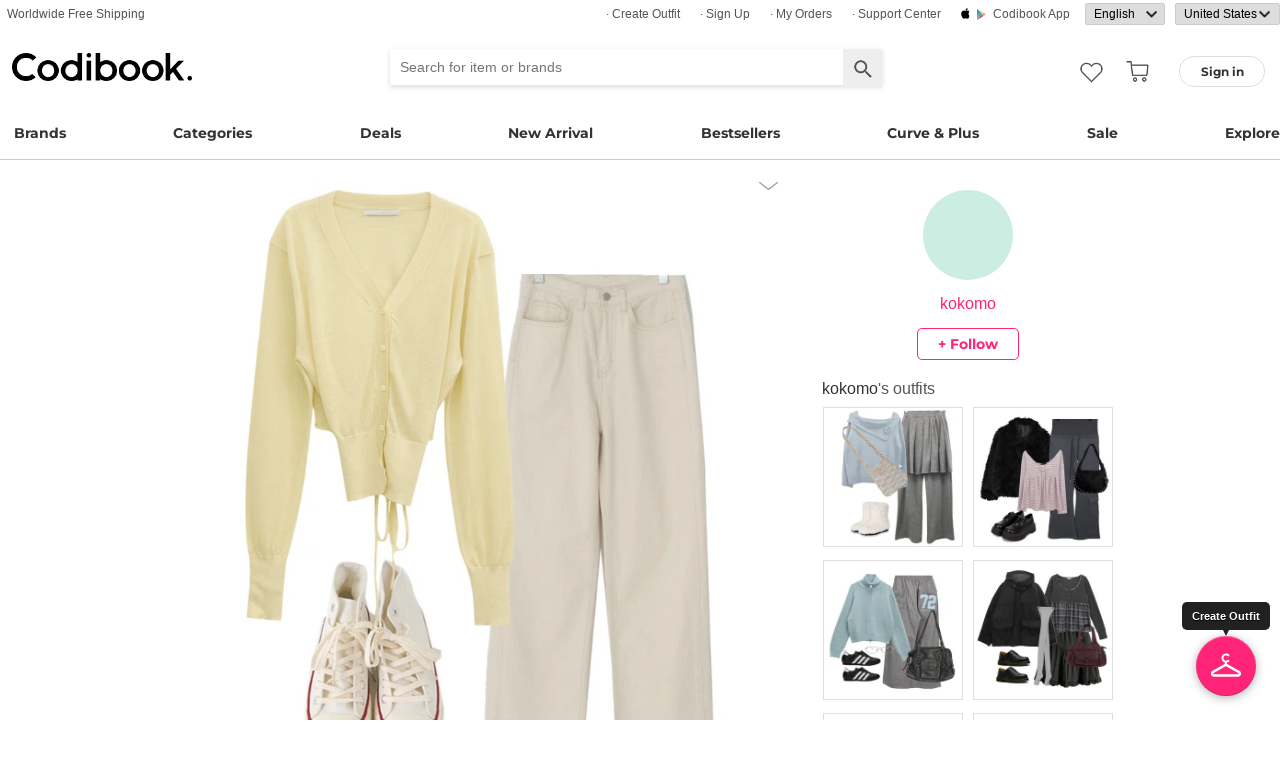

--- FILE ---
content_type: text/html; charset=utf-8
request_url: https://codibook.net/codi/8230499
body_size: 12083
content:
<!DOCTYPE html><html lang="en"><head><title>스니커즈,pants,가디건&amp;베스트 코디 by kokomo - Codibook.</title><meta charset="utf-8"><meta name="mobile-web-app-capable" content="yes"><meta http-equiv="X-UA-Compatible" content="IE=Edge"><meta name="naver-site-verification" content="18719379b51c73ee7c31c971e20b790a9fc353fe"><meta name="google-site-verification" content="BsFUZ1hKjYHyB_VDABBEBiXivHyySYdg_a08JsSWPUM"><meta name="p:domain_verify" content="493125a21442a43c57618c5162746c79"><meta name="apple-itunes-app" content="app-id=1052178370, app-argument=codibook://codi/8230499"/><meta name="viewport" content="initial-scale=1, width=device-width"/><meta name="description" content="#스니커즈 #팬츠 #가디건&amp;베스트"/><meta property="og:title" content="스니커즈,pants,가디건&amp;베스트 코디"/><meta property="og:image" content="https://i3.codibook.net/files/1979020237422/81e9f7ccb12022/1578360319.jpg"/><meta property="og:description" content="#팬츠 #스니커즈 #가디건&amp;베스트 on CODIBOOK"/><meta property="al:android:url" content="codibook://codi/8230499"/><meta property="al:android:package" content="com.ydea.codibook"/><meta property="al:android:app_name" content="Codibook"/><meta property="al:ios:url" content="codibook://codi/8230499"/><meta property="al:ios:app_store_id" content="1052178370"/><meta property="al:ios:app_name" content="Codibook"/><link rel="alternate" href="codibook://codi/8230499"/><link rel="alternate" href="android-app://com.ydea.codibook/https/codibook.net/codi/8230499"/><link rel="apple-touch-icon" href="https://s1.codibook.net/images/common/apple-touch-icon.png"><link rel="alternate" hreflang="ko" href="https://ko.codibook.net/codi/8230499"><link rel="alternate" hreflang="en" href="https://en.codibook.net/codi/8230499"><link rel="alternate" hreflang="ja" href="https://ja.codibook.net/codi/8230499"><link rel="alternate" hreflang="zh-tw" href="https://zh-tw.codibook.net/codi/8230499"><link rel="alternate" hreflang="zh-cn" href="https://zh-cn.codibook.net/codi/8230499"><link rel="alternate" hreflang="zh-hk" href="https://zh-hk.codibook.net/codi/8230499"><link rel="alternate" hreflang="x-default" href="https://codibook.net/codi/8230499"><link rel="canonical" href="https://codibook.net/codi/8230499"><link rel="preload" href="https://i4.codibook.net/static/webfonts/Montserrat/Montserrat-Bold.woff" as="font" type="font/woff" crossorigin=""><link rel="stylesheet" href="https://s1.codibook.net/aristo/style.min.css"><link rel="stylesheet" href="https://s1.codibook.net/components/flag-icon-css/css/flag-icon.min.css" media="none" onload="if(media!='all')media='all'"/><noscript><link rel="stylesheet" href="https://s1.codibook.net/components/flag-icon-css/css/flag-icon.min.css"/></noscript><link rel="stylesheet" href="https://s1.codibook.net/components/animate.css/animate.css" media="none" onload="if(media!='all')media='all'"/><noscript><link rel="stylesheet" href="https://s1.codibook.net/components/animate.css/animate.css"/></noscript><link rel="stylesheet" href="https://s1.codibook.net/components/jquery.scrollbar/jquery.scrollbar.css" media="none" onload="if(media!='all')media='all'"/><noscript><link rel="stylesheet" href="https://s1.codibook.net/components/jquery.scrollbar/jquery.scrollbar.css"/></noscript><link rel="stylesheet" href="https://s1.codibook.net/components/qtip2/jquery.qtip.css" media="none" onload="if(media!='all')media='all'"/><noscript><link rel="stylesheet" href="https://s1.codibook.net/components/qtip2/jquery.qtip.css"/></noscript><link rel="stylesheet" href="https://s1.codibook.net/css/base.css?b91d09db9cdb537c3a9ea1b312b4ace3"><script>var Codibook = {"env":"production","xrw":"","webViewClient":"","webViewUA":null,"isApp":false,"i18nLocale":"en","currency":"USD","timezoneOffset":-480,"suggestedLocale":"en","isAlphaUser":false,"isBetaUser":false,"shipping_country":"US","isAndroid":false,"isiOS":false,"optionalStaticURLBase":"https://s1.codibook.net","httpStatus":200,"method":"GET","originalUrl":"/codi/8230499","webview":false,"agent":{"isTablet":false,"mobile":false},"isiPhone":false,"isSafari":false,"appDownloadLink":"","viewMode":"page","temp_id":"temp:ce5bc614f91a432aa040e78a260bfec6","naverpay":{"BUTTON_KEY":"4FC8F0E8-C06A-4826-880C-58BF0D182CC2"},"couponUsable":false,"viewData":{},"i18nDomain":["ko.codibook.net","en.codibook.net","ja.codibook.net","zh-tw.codibook.net","zh-cn.codibook.net","zh-hk.codibook.net"],"done":{},"codi_data":{"codi_id":8230499,"user_id":"nalja0301","codi_publish":1},"permalink":"https://codibook.net/codi/8230499"};</script><script src="https://s1.codibook.net/js/base.lib.js?5d4e9dea0fb4a5a31388346216245797"></script><script>(function(w,d,s,l,i){w[l]=w[l]||[];w[l].push({'gtm.start':
new Date().getTime(),event:'gtm.js'});var f=d.getElementsByTagName(s)[0],
j=d.createElement(s),dl=l!='dataLayer'?'&l='+l:'';j.async=true;j.src=
'https://ua.codibook.net/gtm.js?id='+i+dl;f.parentNode.insertBefore(j,f);
})(window,document,'script','dataLayer','GTM-KHPNJTQ');</script><script>!function(f,b,e,v,n,t,s){if(f.fbq)return;n=f.fbq=function(){n.callMethod?
n.callMethod.apply(n,arguments):n.queue.push(arguments)};if(!f._fbq)f._fbq=n;
n.push=n;n.loaded=!0;n.version='2.0';n.queue=[];t=b.createElement(e);t.async=!0;
t.src=v;s=b.getElementsByTagName(e)[0];s.parentNode.insertBefore(t,s)}(window,
document,'script','//connect.facebook.net/en_US/fbevents.js');</script><script src="https://s1.codibook.net/js/essential.js?13d0320e79973734fac6d33901bc77db"></script><script src="https://s1.codibook.net/js/common.js?23b5cb301fe9889f8b35d33b89b589c3"></script><script src="https://s1.codibook.net/components/clipboard/dist/clipboard.min.js" async></script></head><body class="mac"><div id="login"><div class="head">Sign in</div><div class="wrapper"><div class="form_wrapper"><form class="ui-form login" method="POST" action="/api/login?fallbackNoAjax=1"><div class="idpws"><input class="user_id text" name="user_id" type="text" autocomplete="username" placeholder="User ID or Email" title="User ID or Email"><input class="raw_password text" name="raw_password" type="password" autocomplete="current-password" placeholder="Password" title="Password"><input class="password" name="password" type="hidden"><input class="return_to" name="return_to" type="hidden"></div><div class="buttons"><input class="btn btn_join" type="submit" value="Sign in"></div><div class="join">Not registered yet?
<strong><a class="join" href="/join">Sign up</a></strong></div><div class="join">Forgot ID or password?
<strong><a class="find_pw" href="/findpw">Find account</a></strong></div><div class="non_login_order_history_notice join"><a class="btn btn_continue_as_guest non_login_order_history">Order detail for guest</a></div><div class="non_login_pay_notice join"><a class="btn btn_continue_as_guest non_login_pay">Continue as guest</a></div><div class="googlelogin"><a class="btn_google btn_externalLogin" href="/auth/google">Sign in with Google</a></div><div class="applelogin"><a class="btn_apple btn_externalLogin" href="/auth/apple">Sign in with Apple</a></div><div class="linelogin"><a class="btn_line btn_externalLogin" href="/auth/line">Sign in with LINE</a></div><div class="fblogin"><a class="btn_facebook btn_externalLogin" href="/auth/facebook">Sign in with Facebook</a></div></form></div></div></div><div id="validation"><div class="wrapper"><div class="form_wrapper"><div class="head">Enter verification code</div><form class="ui-form validation"><div><p>Please check your email for a message with your code. Your code is 4 numbers long.</p><p>We sent your code to: <strong id="email_sent_to"></strong></p><a class="modify_email">Modify email address</a><input class="verify_code text" name="verify_code" type="number" placeholder="Enter code" title="Enter code" autocomplete="off"><div class="join_notice code_notice"></div><button class="retry" disabled>Resend code</button></div><div class="buttons"><div class="submit"><input class="btn btn_join" type="submit" value="Verify email"></div></div></form></div></div></div><div id="find_pw_dialog_container"><div class="formpanel_dialog"><div class="title">Find account</div><div class="desc">The password reset URL will be sent to the email of your account.</div><form class="find_pw ui-form" action="/api/user/dummy/find_pw"><div class="content"><div class="row"><div class="label">Email</div><div class="input"><input class="email text" name="email" type="email" inputmode="email" autocomplete="email" style="width:150px"></div></div></div><div class="foot"><input class="btn" type="submit" value="Submit">
<input class="btn cancel" type="button" value="cancel"></div></form></div></div><div id="non_login_order_history_dialog_container"><div class="formpanel_dialog"><div class="title">Order detail for guest</div><div class="desc">The order id was provided to you by email when your order was placed.</div><form class="non_login_order_history ui-form" action="/order/history" method="post"><input class="name text" name="non_login" type="hidden" value="1"><div class="content"><div class="row"><div class="label">Order ID</div><div class="input"><input class="order_id text" name="order_id" type="text" autocomplete="off"></div></div><div class="row"><div class="label">Email</div><div class="input"><input class="name text" name="email" type="text" autocomplete="off"></div></div></div><div class="foot"><input class="btn" type="submit" value="Submit"></div></form></div></div><div id="modal_background_layer"></div><div id="fb-root"></div><div class="topBannerWrapper" id="top_banner_wrapper"><div class="topBanner" id="top_banner"><a href=""><div class="img" style="background-image:url(https://s1.codibook.net/images/banner/app_down_top_en.png)"></div></a><div class="close_left"></div></div></div><div class="topBannerWrapper" id="locale_suggestion_banner_wrapper" lang="en"><div class="topBanner" id="locale_suggestion_banner"><div class="text"><strong>Choose another language to see content specific to your location and shop online.</strong></div><div class="locale_select_options_wrapper"><select class="locale_select_options" autocomplete="off"><option value="ko">한국어</option><option value="en" selected>English</option><option value="ja">日本語</option><option value="zh-tw">繁體中文</option><option value="zh-cn">简体中文</option></select></div><div class="locale_select_button_wrapper"><a class="btn btn_submit" type="button">OK</a></div><div class="close"></div></div></div><div id="header"><div id="header_of_header_wrapper"><div id="header_of_header"><div class="btn_wrapper_left"><a href="/about/freeshipping">Worldwide Free Shipping</a></div><div class="btn_wrapper_right"><a class="create btn" href="/create">· Create Outfit</a><a class="join btn" href="/join">· Sign up</a><a class="order_history requireLogin nonLoginOrderHistory btn" href="/order/history">· My Orders</a><a class="cscenter btn" href="/cs_center">· Support Center</a><a class="app btn" href="/about_app">Codibook app</a><div class="lang_currency_selector_wrapper"><select class="lang selectLanguages" autocomplete="off"><option value="ko">한국어</option><option value="en" selected>English</option><option value="ja">日本語</option><option value="zh-tw">繁體中文</option><option value="zh-cn">简体中文</option></select><select class="shipping_country selectShippingCountry" autocomplete="off"><option value="US" selected>United States</option><option value="AU">Australia</option><option value="CA">Canada</option><option value="JP">Japan</option><option value="HK">Hong kong</option><option value="MO">Macao</option><option value="SG">Singapore</option><option value="TW">Taiwan</option><option value="GB">United Kingdom</option><option value="FR">France</option><option value="IT">Italy</option><option value="AT">Austria</option><option value="BE">Belgium</option><option value="BG">Bulgaria(rep)</option><option value="HR">Croatia</option><option value="CY">Cyprus</option><option value="CZ">Czech</option><option value="DK">Denmark</option><option value="EE">Estonia</option><option value="FI">Finland</option><option value="DE">Germany</option><option value="GR">Greece</option><option value="HU">Hungary(rep)</option><option value="IE">Ireland</option><option value="LV">Latvia</option><option value="LT">Lithuania</option><option value="LU">Luxembourg</option><option value="MY">Malaysia</option><option value="NL">Netherlands</option><option value="NZ">New Zealand</option><option value="NO">Norway</option><option value="PL">Poland(rep)</option><option value="PT">Portugal</option><option value="RO">Romania</option><option value="SK">Slovakia</option><option value="SI">Slovenia</option><option value="ES">Spain</option><option value="SE">Sweden</option><option value="CH">Switzerland</option><option value="VN">Vietnam</option><option value="ZM">Zambia</option></select></div></div></div></div><div id="header_wrapper"><a class="hamburger btn" href="#"></a><div class="title"><a href="/"><img alt="Codibook" src="https://s1.codibook.net/images/header/logo.png" width="140"></a></div><div class="logo"><a href="/">Codibook</a></div><div class="login btn_flat needLogin" tabIndex="0"><span>Sign in</span></div><a class="search_btn" href="/search/"></a><a class="requireLogin liked_btn" href="#"></a><form class="search_wrapper hide_for_mobile" action="/search/"><input class="search" id="autoComplete" type="text" list="keyword" inputmode="search" name="q" placeholder="Search for item or brands" autocomplete="off" value=""><input type="hidden" name="filter" value=""><input class="search_submit" type="submit" value=""></form><a class="cart empty" href="/cart"></a><div class="search_assist balloon"><div class="assisted_keyword_wrapper"><div class="history_wrapper"><div class="keyword_label">Recent Searches</div><div class="clear">Clear</div><div class="history_content"></div></div><div class="keyword_label">Popular Keyword</div><div class="content"></div></div></div></div><div id="main_menu_container"><div id="main_menu"><div class="main_menu brands"><a href="/brand">Brands</a></div><div class="brands balloon"></div><div class="main_menu categories"><a href="#">Categories</a></div><div class="categories balloon"><div class="category_menu"><a href="/items/?shop_id=167&amp;sort=recent" data-alter="Delight.">Delight.</a></div><div class="category_menu"><a href="/items/?pc=136" data-alter="outer">Outer</a></div><div class="category_menu"><a href="/items/?pc=140" data-alter="tops">Tops</a></div><div class="category_menu"><a href="/items/?pc=144" data-alter="bottoms">Bottoms</a></div><div class="category_menu"><a href="/items/?pc=142" data-alter="dress">Dress</a></div><div class="category_menu"><a href="/items/?pc=151" data-alter="shoes">Shoes</a></div><div class="category_menu"><a href="/items/?pc=149" data-alter="bags">Bags</a></div><div class="category_menu"><a href="/items/?pc=150" data-alter="accessories">Accessories</a></div><div class="category_menu"><a href="/items/?pc=39583" data-alter="jewelry">Jewelry</a></div><div class="category_menu"><a href="/items/?pc=155" data-alter="swimwear">Swimwear</a></div></div><div class="main_menu"><a href="/event" data-alter="deals">Deals</a></div><div class="main_menu"><a href="/items/?sort=recent&amp;orderable=1&amp;featured=new" data-alter="new arrival">New Arrival</a></div><div class="main_menu"><a href="/items/?sort=order&amp;orderable=1&amp;featured=best" data-alter="bestsellers">Bestsellers</a></div><div class="main_menu"><a href="/items/?size=curve" data-alter="Curve &amp; Plus">Curve & Plus</a></div><div class="main_menu"><a href="/items/?sort=recent&amp;sale=1&amp;featured=sale" data-alter="sale">Sale</a></div><div class="main_menu"><a href="/trending" data-alter="explore">Explore</a></div></div></div><div id="popup_download_app_layer"></div><div id="popup_download_app"><div class="popup_image"><a href="https://codibook.net/page/5473905"><img class="link" alt="Join" src="https://s1.codibook.net/images/popup/join_banner_en3.jpg"></a></div><div class="close"></div></div><div id="new_user_coupon_layer_bg"></div><div id="new_user_coupon_layer"><a href="/event/page/welcomeapp"><img loading="lazy" src="https://s1.codibook.net/images/popup/newuser_popup_banner.jpg" alt="Take a coupon"></a><div class="close"></div></div></div><div id="left_modal_bg"></div><div id="left"><div class="container"><div class="top"><a class="join btn" href="/join">Sign up</a><div class="needLogin btn" style="margin-right:0">Sign in</div></div><div class="middle"><div class="menu"><a href="/"><img alt="main page" src="https://s1.codibook.net/images/glyphs/mobile_menu/home.png" align="absmiddle" width="24"> &nbsp;home</a></div><div class="menu"><a class="shopping" href="#"><img alt="category" src="https://s1.codibook.net/images/glyphs/mobile_menu/category.png" align="absmiddle" width="24"> &nbsp;Category</a></div><div class="submenu shopping"><div class="submenu_item"><a href="/items/?shop_id=167&amp;sort=recent" data-alter="Delight.">· Delight.</a></div><div class="submenu_item"><a href="/items/?pc=136">· Outer</a></div><div class="submenu_item"><a href="/items/?pc=140">· Tops</a></div><div class="submenu_item"><a href="/items/?pc=144">· Bottoms</a></div><div class="submenu_item"><a href="/items/?pc=142">· Dress</a></div><div class="submenu_item"><a href="/items/?pc=151">· Shoes</a></div><div class="submenu_item"><a href="/items/?pc=149">· Bags</a></div><div class="submenu_item"><a href="/items/?pc=150">· Accessories</a></div><div class="submenu_item"><a href="/items/?pc=39583">· Jewelry</a></div><div class="submenu_item"><a href="/items/?pc=155">· Swimwear</a></div><div class="submenu_item"><a href="/items/?size=curve">· Curve &amp; Plus</a></div><div class="submenu_item"><a href="/items/?sort=recent&amp;orderable=1&amp;featured=new">· New arrival</a></div><div class="submenu_item"><a href="/items/?sort=recent&amp;sale=1&amp;featured=sale">· Sale</a></div><div class="submenu_item"><a href="/items/?sort=order&amp;orderable=1&amp;featured=best">· Bestsellers</a></div></div><div class="menu"><a class="codi" href="/codi"><img alt="set" src="https://s1.codibook.net/images/glyphs/mobile_menu/codi.png" align="absmiddle" width="24"> &nbsp;Outfits</a></div><div class="menu"><a class="dailytip" href="/dailytip"><img alt="daily tips" src="https://s1.codibook.net/images/glyphs/mobile_menu/daily-tip.png" align="absmiddle" width="24"> &nbsp;dailytip</a></div><div class="menu"><a class="dailytip" href="/collection"><img alt="collection" src="https://s1.codibook.net/images/glyphs/mobile_menu/collection.png" align="absmiddle" width="24"> &nbsp;collection</a></div><div class="menu"><a class="event"><img alt="contest" src="https://s1.codibook.net/images/glyphs/mobile_menu/contest.png" align="absmiddle" width="24"> &nbsp;Deals / contest</a></div><div class="submenu event"><div class="submenu_item"><a href="/event">Deals</a></div><div class="submenu_item"><a href="/contest">contest</a></div></div><div style="padding-top:10px;border-top:1px solid #ccc;margin-top:10px;"></div><div class="menu"><a class="requireLogin nonLoginOrderHistory" href="#"><img alt="my shopping" src="https://s1.codibook.net/images/glyphs/my/delivery.png" align="absmiddle" width="24"> &nbsp;My Orders</a></div><div class="menu"><a class="requireLogin" href="#"><img alt="my shopping" src="https://s1.codibook.net/images/glyphs/my/mileage.png" align="absmiddle" width="24"> &nbsp;Credit details</a></div><div class="menu"><a href="/cs_center"><img alt="CS" src="https://s1.codibook.net/images/glyphs/mobile_menu/cs-center.png" align="absmiddle" width="24"> &nbsp;Support Center</a></div><div class="menu"><div class="lang_currency_selector_wrapper"><select class="lang selectLanguages" autocomplete="off"><option value="ko">한국어</option><option value="en" selected>English</option><option value="ja">日本語</option><option value="zh-tw">繁體中文</option><option value="zh-cn">简体中文</option></select><select class="shipping_country selectShippingCountry" autocomplete="off"><option value="US" selected>United States</option><option value="AU">Australia</option><option value="CA">Canada</option><option value="JP">Japan</option><option value="HK">Hong kong</option><option value="MO">Macao</option><option value="SG">Singapore</option><option value="TW">Taiwan</option><option value="GB">United Kingdom</option><option value="FR">France</option><option value="IT">Italy</option><option value="AT">Austria</option><option value="BE">Belgium</option><option value="BG">Bulgaria(rep)</option><option value="HR">Croatia</option><option value="CY">Cyprus</option><option value="CZ">Czech</option><option value="DK">Denmark</option><option value="EE">Estonia</option><option value="FI">Finland</option><option value="DE">Germany</option><option value="GR">Greece</option><option value="HU">Hungary(rep)</option><option value="IE">Ireland</option><option value="LV">Latvia</option><option value="LT">Lithuania</option><option value="LU">Luxembourg</option><option value="MY">Malaysia</option><option value="NL">Netherlands</option><option value="NZ">New Zealand</option><option value="NO">Norway</option><option value="PL">Poland(rep)</option><option value="PT">Portugal</option><option value="RO">Romania</option><option value="SK">Slovakia</option><option value="SI">Slovenia</option><option value="ES">Spain</option><option value="SE">Sweden</option><option value="CH">Switzerland</option><option value="VN">Vietnam</option><option value="ZM">Zambia</option></select></div></div></div></div></div><div class="codi_view" id="container"><div id="codi_view_container"><div class="codi_dialog document_dialog" data-user_id="nalja0301" data-codi_id="8230499"><div class="codi_view_wrapper"><div class="codi_image_wrapper document_content_wrapper"><div class="profile_wrapper"><div class="profile_image"><img alt="profile image" src="https://i3.codibook.net/files/1982101524862/f49bc1cd8cf56e/1963387126.jpg?class=small"></div><div class="nick_name"><a href="/user/nalja0301">kokomo</a></div><div class="btn follow_wrapper requireLogin follow" data-user_id="nalja0301">+ follow</div></div><div class="title_wrapper"><div class="title">스니커즈,pants,가디건&amp;베스트 코디</div><div class="action_wrapper"><img alt="more ..." src="https://s1.codibook.net/images/detail/editdown_arrow.png" tabindex="0"><div class="codi_menu document_menu"><a class="btn download" href="/codi/8230499/download" rel="nofollow">download</a><a class="btn share" href="#">share</a></div></div></div><div class="image_wrapper"><div class="image"><img src="https://i3.codibook.net/files/1979020237422/81e9f7ccb12022/1578360319.jpg?class=big" alt="From Beginning 하이탑 컨버스스니커즈 (9color),BANHARU 모아 세미와이드 코튼팬츠,somedayif 백 스트링 니트 카디건등을 매치한 코디"></div><div class="content"><div class="description"><a href="/codi?style=스니커즈">#스니커즈</a> <a href="/codi?style=팬츠">#pants</a> <a href="/codi?style=가디건&amp;베스트">#가디건&amp;베스트</a></div><div class="regdate">4 years ago</div></div></div><div class="line"></div><div class="bottom_wrapper"><div class="liked_wrapper"></div><button class="like_icon requireLogin"></button><div class="style_wrapper"><a class="style" href="/codi?style=71">#pants</a><a class="style" href="/codi?style=276">#스니커즈</a><a class="style" href="/codi?style=306373">#가디건&amp;베스트</a></div><div class="share_wrapper"><div class="share_button_wrapper"><button class="pinterest"></button><button class="line_app"></button><button class="facebook"></button><button class="url"></button></div><div id="share_url_dialog_container"><div class="formpanel_dialog"><div class="title">URL<div class="content"><div class="row"><div class="input"><input class="share_url" type="text" readonly><button class="copy btn btn_general2">Copy</button></div></div></div></div></div></div></div></div><div id="cart_btn_wrapper"><input class="btn btn_buy" type="button" value="Buy All Set"></div></div><div class="codi_info_wrapper document_info_wrapper"><div class="profile_wrapper"><div class="profile_image"><img alt="profile image" src="https://i3.codibook.net/files/1982101524862/f49bc1cd8cf56e/1963387126.jpg?class=small"></div><div class="nick_name"><a href="/user/nalja0301">kokomo</a></div><div class="btn follow_wrapper requireLogin follow" data-user_id="nalja0301">+ follow</div></div><div class="profile_codi_wrapper"><div class="profile_codi_title"><a href="/user/nalja0301">kokomo</a><span>'s outfits</span></div><div class="profile_codi"></div></div></div></div><div class="comment_wrapper"><div class="comment_container"><div class="comment_list"></div><div class="comment_write_wrapper"><div class="msg"><a class="needLogin" href="#">Sign in</a><span> and Add a comment</span></div></div></div></div><div class="clear_both"></div><div class="detail_title"><span>used item</span></div><div id="content_wrapper"><div id="content"><div class="grid-sizer"></div><div class="null_msg">No styles or items found.</div></div></div><div class="item_slider_wrapper"><div class="detail_title"><span>Recommended</span></div><div class="scrolling-wrapper-flexbox"><div class="item_wrapper"><a class="item_link" data-item_id="9416491" href="/item/9416491?recStrategy=096945"><div class="thumb_wrapper"><noscript><img loading="lazy" src="https://i4.codibook.net/files/198302141211/7b9b8e497dce61df/1711087175.jpg?class=square" alt="Zip-up"></noscript><div class="lazyImage" data-attr="{&quot;src&quot;:&quot;https://i4.codibook.net/files/198302141211/7b9b8e497dce61df/1711087175.jpg?class=square&quot;}"><img alt="Zip-up" src="https://s1.codibook.net/images/common/loading_spinner.gif"></div></div></a><div class="item_info"><div class="shop">ondeed</div><div class="title"><a class="item_link" data-item_id="9416491" href="/item/9416491?recStrategy=096945">Zip-up</a></div><div class="price"><s>$35.12</s>
<span>$22.93</span></div></div></div><div class="item_wrapper"><a class="item_link" data-item_id="9459197" href="/item/9459197?recStrategy=096945"><div class="thumb_wrapper"><noscript><img loading="lazy" src="https://i4.codibook.net/files/1983060431804/5c4964b9a8ecf5e8/255825368.jpg?class=square" alt="knitwears"></noscript><div class="lazyImage" data-attr="{&quot;src&quot;:&quot;https://i4.codibook.net/files/1983060431804/5c4964b9a8ecf5e8/255825368.jpg?class=square&quot;}"><img alt="knitwears" src="https://s1.codibook.net/images/common/loading_spinner.gif"></div></div></a><div class="item_info"><div class="shop">JASMINBELL</div><div class="title"><a class="item_link" data-item_id="9459197" href="/item/9459197?recStrategy=096945">knitwears</a></div><div class="price"><s>$33.26</s>
<span>$25.73</span></div></div></div><div class="item_wrapper"><a class="item_link" data-item_id="9405411" href="/item/9405411?recStrategy=096945"><div class="thumb_wrapper"><noscript><img loading="lazy" src="https://i4.codibook.net/files/1983011413800/f20f3694e783f659/760821595.jpg?class=square" alt="Short Sleeve"></noscript><div class="lazyImage" data-attr="{&quot;src&quot;:&quot;https://i4.codibook.net/files/1983011413800/f20f3694e783f659/760821595.jpg?class=square&quot;}"><img alt="Short Sleeve" src="https://s1.codibook.net/images/common/loading_spinner.gif"></div></div></a><div class="item_info"><div class="shop">henique</div><div class="title"><a class="item_link" data-item_id="9405411" href="/item/9405411?recStrategy=096945">Short Sleeve</a></div><div class="price"><s>$26.24</s>
<span>$20.23</span></div></div></div><div class="item_wrapper"><a class="item_link" data-item_id="9369212" href="/item/9369212?recStrategy=096945"><div class="thumb_wrapper"><noscript><img loading="lazy" src="https://i3.codibook.net/files/1982101513802/dfdcb775b3f2d173/103503046.jpg?class=square" alt="sleeveless"></noscript><div class="lazyImage" data-attr="{&quot;src&quot;:&quot;https://i3.codibook.net/files/1982101513802/dfdcb775b3f2d173/103503046.jpg?class=square&quot;}"><img alt="sleeveless" src="https://s1.codibook.net/images/common/loading_spinner.gif"></div></div></a><div class="item_info"><div class="shop">JASMINBELL</div><div class="title"><a class="item_link" data-item_id="9369212" href="/item/9369212?recStrategy=096945">sleeveless</a></div><div class="price"><s>$28.33</s>
<span>$22.04</span></div></div></div><div class="item_wrapper"><a class="item_link" data-item_id="9428536" href="/item/9428536?recStrategy=096945"><div class="thumb_wrapper"><noscript><img loading="lazy" src="https://i4.codibook.net/files/1983031344401/038720ed620fae2c/845941497.jpg?class=square" alt="skirt"></noscript><div class="lazyImage" data-attr="{&quot;src&quot;:&quot;https://i4.codibook.net/files/1983031344401/038720ed620fae2c/845941497.jpg?class=square&quot;}"><img alt="skirt" src="https://s1.codibook.net/images/common/loading_spinner.gif"></div></div></a><div class="item_info"><div class="shop">JASMINBELL</div><div class="title"><a class="item_link" data-item_id="9428536" href="/item/9428536?recStrategy=096945">skirt</a></div><div class="price"><s>$24.63</s>
<span>$20.80</span></div></div></div><div class="item_wrapper"><a class="item_link" data-item_id="8369961" href="/item/8369961?recStrategy=096945"><div class="thumb_wrapper"><noscript><img loading="lazy" src="https://i3.codibook.net/files/1978092926389/022b8cbd9e65d68d/886502073.jpg?class=square" alt="Shoulder Bags"></noscript><div class="lazyImage" data-attr="{&quot;src&quot;:&quot;https://i3.codibook.net/files/1978092926389/022b8cbd9e65d68d/886502073.jpg?class=square&quot;}"><img alt="Shoulder Bags" src="https://s1.codibook.net/images/common/loading_spinner.gif"></div></div></a><div class="item_info"><div class="shop">wonderwonder</div><div class="title"><a class="item_link" data-item_id="8369961" href="/item/8369961?recStrategy=096945">Shoulder Bags</a></div><div class="price"><span>$24.27</span></div></div></div><div class="item_wrapper"><a class="item_link" data-item_id="9322746" href="/item/9322746?recStrategy=096945"><div class="thumb_wrapper"><noscript><img loading="lazy" src="https://i3.codibook.net/files/1982062610205/3911b744c56eb568/456164590.jpg?class=square" alt="pants"></noscript><div class="lazyImage" data-attr="{&quot;src&quot;:&quot;https://i3.codibook.net/files/1982062610205/3911b744c56eb568/456164590.jpg?class=square&quot;}"><img alt="pants" src="https://s1.codibook.net/images/common/loading_spinner.gif"></div></div></a><div class="item_info"><div class="shop">anyonemore</div><div class="title"><a class="item_link" data-item_id="9322746" href="/item/9322746?recStrategy=096945">pants</a></div><div class="price"><s>$27.99</s>
<span>$19.90</span></div></div></div><div class="item_wrapper"><a class="item_link" data-item_id="9288634" href="/item/9288634?recStrategy=096945"><div class="thumb_wrapper"><noscript><img loading="lazy" src="https://i3.codibook.net/files/1982041276807/d676fbc86c809142/2119217888.jpg?class=square" alt="pants"></noscript><div class="lazyImage" data-attr="{&quot;src&quot;:&quot;https://i3.codibook.net/files/1982041276807/d676fbc86c809142/2119217888.jpg?class=square&quot;}"><img alt="pants" src="https://s1.codibook.net/images/common/loading_spinner.gif"></div></div></a><div class="item_info"><div class="shop">JASMINBELL</div><div class="title"><a class="item_link" data-item_id="9288634" href="/item/9288634?recStrategy=096945">pants</a></div><div class="price"><s>$29.56</s>
<span>$17.11</span></div></div></div><div class="item_wrapper"><a class="item_link" data-item_id="9438594" href="/item/9438594?recStrategy=096945"><div class="thumb_wrapper"><noscript><img loading="lazy" src="https://i4.codibook.net/files/1983041415627/386df7690a64e584/1406116071.jpg?class=square" alt="Long Sleeve"></noscript><div class="lazyImage" data-attr="{&quot;src&quot;:&quot;https://i4.codibook.net/files/1983041415627/386df7690a64e584/1406116071.jpg?class=square&quot;}"><img alt="Long Sleeve" src="https://s1.codibook.net/images/common/loading_spinner.gif"></div></div></a><div class="item_info"><div class="shop">Wansmall</div><div class="title"><a class="item_link" data-item_id="9438594" href="/item/9438594?recStrategy=096945">Long Sleeve</a></div><div class="price"><s>$42.45</s>
<span>$21.22</span></div></div></div><div class="item_wrapper"><a class="item_link" data-item_id="9457148" href="/item/9457148?recStrategy=096945"><div class="thumb_wrapper"><noscript><img loading="lazy" src="https://i4.codibook.net/files/1983052830023/b632b5ccc8370bf8/1995220836.jpg?class=square" alt="knitwears"></noscript><div class="lazyImage" data-attr="{&quot;src&quot;:&quot;https://i4.codibook.net/files/1983052830023/b632b5ccc8370bf8/1995220836.jpg?class=square&quot;}"><img alt="knitwears" src="https://s1.codibook.net/images/common/loading_spinner.gif"></div></div></a><div class="item_info"><div class="shop">ondeed</div><div class="title"><a class="item_link" data-item_id="9457148" href="/item/9457148?recStrategy=096945">knitwears</a></div><div class="price"><s>$41.22</s>
<span>$29.02</span></div></div></div><div class="item_wrapper"><a class="item_link" data-item_id="9456599" href="/item/9456599?recStrategy=096945"><div class="thumb_wrapper"><noscript><img loading="lazy" src="https://i4.codibook.net/files/1983052719216/b9bea262c49832b2/1753017348.jpg?class=square" alt="jacket"></noscript><div class="lazyImage" data-attr="{&quot;src&quot;:&quot;https://i4.codibook.net/files/1983052719216/b9bea262c49832b2/1753017348.jpg?class=square&quot;}"><img alt="jacket" src="https://s1.codibook.net/images/common/loading_spinner.gif"></div></div></a><div class="item_info"><div class="shop">JASMINBELL</div><div class="title"><a class="item_link" data-item_id="9456599" href="/item/9456599?recStrategy=096945">jacket</a></div><div class="price"><s>$86.22</s>
<span>$66.38</span></div></div></div><div class="item_wrapper"><a class="item_link" data-item_id="9450326" href="/item/9450326?recStrategy=096945"><div class="thumb_wrapper"><noscript><img loading="lazy" src="https://i4.codibook.net/files/1983050848004/6bac08e07153f9b3/116178871.jpg?class=square" alt="pants"></noscript><div class="lazyImage" data-attr="{&quot;src&quot;:&quot;https://i4.codibook.net/files/1983050848004/6bac08e07153f9b3/116178871.jpg?class=square&quot;}"><img alt="pants" src="https://s1.codibook.net/images/common/loading_spinner.gif"></div></div></a><div class="item_info"><div class="shop">thepink</div><div class="title"><a class="item_link" data-item_id="9450326" href="/item/9450326?recStrategy=096945">pants</a></div><div class="price"><s>$55.49</s>
<span>$35.49</span></div></div></div><div class="item_wrapper"><a class="item_link" data-item_id="8823636" href="/item/8823636?recStrategy=096945"><div class="thumb_wrapper"><noscript><img loading="lazy" src="https://i3.codibook.net/files/1980051117404/db2b98850b754829/1848965512.jpg?class=square" alt="Long Sleeve"></noscript><div class="lazyImage" data-attr="{&quot;src&quot;:&quot;https://i3.codibook.net/files/1980051117404/db2b98850b754829/1848965512.jpg?class=square&quot;}"><img alt="Long Sleeve" src="https://s1.codibook.net/images/common/loading_spinner.gif"></div></div></a><div class="item_info"><div class="shop">BEIDELLI</div><div class="title"><a class="item_link" data-item_id="8823636" href="/item/8823636?recStrategy=096945">Long Sleeve</a></div><div class="price"><s>$43.78</s>
<span>$39.40</span></div></div></div><div class="item_wrapper"><a class="item_link" data-item_id="9298753" href="/item/9298753?recStrategy=096945"><div class="thumb_wrapper"><noscript><img loading="lazy" src="https://i3.codibook.net/files/1982050146215/20dbff1f3a98bc65/1868058683.jpg?class=square" alt="knitwears"></noscript><div class="lazyImage" data-attr="{&quot;src&quot;:&quot;https://i3.codibook.net/files/1982050146215/20dbff1f3a98bc65/1868058683.jpg?class=square&quot;}"><img alt="knitwears" src="https://s1.codibook.net/images/common/loading_spinner.gif"></div></div></a><div class="item_info"><div class="shop">JASMINBELL</div><div class="title"><a class="item_link" data-item_id="9298753" href="/item/9298753?recStrategy=096945">knitwears</a></div><div class="price"><s>$30.79</s>
<span>$24.50</span></div></div></div></div></div><div class="detail_title"><span>Trending Styles</span></div><div id="content_wrapper"><div class="mix_list" id="content"><div class="grid-sizer"></div><div class="grid set_wrapper codi"><div class="set_container"><div class="set codi" data-codi_id="8735958"><div class="thumb_wrapper"><a class="codi_link" data-codi_id="8735958" href="/codi/8735958"><img class="thumb" loading="lazy" src="https://i4.codibook.net/files/1983070133775/18d204da32a92d/617991013.jpg?class=medium" alt="style"></a></div><div class="codi_list_items_wrapper"><a href="/item/9460824"><div class="codi_item"><div class="codi_item_thumb_wrapper"><span class="helper"></span><img loading="lazy" src="https://i4.codibook.net/files/1983061211871/2858513dfe8700f2/696919331.png?class=small" alt="jacket"></div><div class="codi_item_info"><div class="codi_brand_name">wonderwonder</div><div class="codi_item_title">jacket</div><div class="codi_item_price"><span>$54.76</span></div></div></div></a><a href="/item/9459282"><div class="codi_item"><div class="codi_item_thumb_wrapper"><span class="helper"></span><img loading="lazy" src="https://i4.codibook.net/files/1983060520190/58790d3c4a9407/66282014.png?class=small" alt="pants"></div><div class="codi_item_info"><div class="codi_brand_name">wonderwonder</div><div class="codi_item_title">pants</div><div class="codi_item_price"><span>$62.07</span></div></div></div></a><a href="/item/9465958"><div class="codi_item"><div class="codi_item_thumb_wrapper"><span class="helper"></span><img loading="lazy" src="https://i4.codibook.net/files/1983070133070/19b7c4bed3d1c7/762661764.png?class=small" alt="Long Sleeve"></div><div class="codi_item_info"><div class="codi_brand_name">wonderwonder</div><div class="codi_item_title">Long Sleeve</div><div class="codi_item_price"><s>$46.22</s>
<span>$39.51</span></div></div></div></a><div class="codi_item_more"><a href="/codi/8735958">more</a></div></div><div class="info_wrapper"><div class="like_info">liked
<span class="liked_cnt">6</span></div><a class="action like"></a></div></div></div></div><div class="grid set_wrapper codi"><div class="set_container"><div class="set codi" data-codi_id="8735957"><div class="thumb_wrapper"><a class="codi_link" data-codi_id="8735957" href="/codi/8735957"><img class="thumb" loading="lazy" src="https://i4.codibook.net/files/1983070133352/b2c244fcf95a57/1961708475.jpg?class=medium" alt="style"></a></div><div class="codi_list_items_wrapper"><a href="/item/9465350"><div class="codi_item"><div class="codi_item_thumb_wrapper"><span class="helper"></span><img loading="lazy" src="https://i4.codibook.net/files/198306305425/52a1b977ccac55/543493593.png?class=small" alt="pants"></div><div class="codi_item_info"><div class="codi_brand_name">EEZEE</div><div class="codi_item_title">pants</div><div class="codi_item_price"><s>$39.34</s>
<span>$35.41</span></div></div></div></a><a href="/item/9465959"><div class="codi_item"><div class="codi_item_thumb_wrapper"><span class="helper"></span><img loading="lazy" src="https://i4.codibook.net/files/1983070133183/8a211f70be19a2/883816556.png?class=small" alt="Cardigan / Vest"></div><div class="codi_item_info"><div class="codi_brand_name">binary01</div><div class="codi_item_title">Cardigan / Vest</div><div class="codi_item_price"><s>$32.76</s>
<span>$26.60</span></div></div></div></a><a href="/item/9460083"><div class="codi_item"><div class="codi_item_thumb_wrapper"><span class="helper"></span><img loading="lazy" src="https://i4.codibook.net/files/1983060935818/3ab75ee24a7e4a/874243233.png?class=small" alt="Shoulder Bags"></div><div class="codi_item_info"><div class="codi_brand_name">noirmute</div><div class="codi_item_title">Shoulder Bags</div><div class="codi_item_price"><span>$48.78</span></div></div></div></a></div><div class="info_wrapper"><div class="like_info">liked
<span class="liked_cnt">2</span></div><a class="action like"></a></div></div></div></div><div class="grid set_wrapper codi"><div class="set_container"><div class="set codi" data-codi_id="8735923"><div class="thumb_wrapper"><a class="codi_link" data-codi_id="8735923" href="/codi/8735923"><img class="thumb" loading="lazy" src="https://i4.codibook.net/files/1983070220120/0aa9c6d846d6be/317074194.jpg?class=medium" alt="style"></a></div><div class="codi_list_items_wrapper"><a href="/item/9465433"><div class="codi_item"><div class="codi_item_thumb_wrapper"><span class="helper"></span><img loading="lazy" src="https://i4.codibook.net/files/1983063010637/cf78117e1b72dd63/779529668.png?class=small" alt="skirt"></div><div class="codi_item_info"><div class="codi_brand_name">Loonough</div><div class="codi_item_title">skirt</div><div class="codi_item_price"><s>$56.10</s>
<span>$37.32</span></div></div></div></a><a href="/item/9455129"><div class="codi_item"><div class="codi_item_thumb_wrapper"><span class="helper"></span><img loading="lazy" src="https://i4.codibook.net/files/1983052212650/4d22360cb875a0/487104031.png?class=small" alt="Long Sleeve"></div><div class="codi_item_info"><div class="codi_brand_name">binary01</div><div class="codi_item_title">Long Sleeve</div><div class="codi_item_price"><s>$51.98</s>
<span>$46.80</span></div></div></div></a><a href="/item/9427489"><div class="codi_item"><div class="codi_item_thumb_wrapper"><span class="helper"></span><img loading="lazy" src="https://i4.codibook.net/files/1983031119698/a1fca15e834fe5/1418669080.png?class=small" alt="Shoulder Bags"></div><div class="codi_item_info"><div class="codi_brand_name">wonderwonder</div><div class="codi_item_title">Shoulder Bags</div><div class="codi_item_price"><span>$27.93</span></div></div></div></a><div class="codi_item_more"><a href="/codi/8735923">more</a></div></div><div class="info_wrapper"><div class="like_info">liked
<span class="liked_cnt">2</span></div><a class="action like"></a></div></div></div></div><div class="grid set_wrapper codi"><div class="set_container"><div class="set codi" data-codi_id="8735909"><div class="thumb_wrapper"><a class="codi_link" data-codi_id="8735909" href="/codi/8735909"><img class="thumb" loading="lazy" src="https://i4.codibook.net/files/1983070133550/39fb1674a76fa0/1913581756.jpg?class=medium" alt="style"></a></div><div class="codi_list_items_wrapper"><a href="/item/9463608"><div class="codi_item"><div class="codi_item_thumb_wrapper"><span class="helper"></span><img loading="lazy" src="https://i4.codibook.net/files/1983062317338/5b50a1d41758349a/766829907.png?class=small" alt="skirt"></div><div class="codi_item_info"><div class="codi_brand_name">moaround</div><div class="codi_item_title">skirt</div><div class="codi_item_price"><s>$53.54</s>
<span>$37.68</span></div></div></div></a><a href="/item/9455118"><div class="codi_item"><div class="codi_item_thumb_wrapper"><span class="helper"></span><img loading="lazy" src="https://i4.codibook.net/files/1983052211561/686cb3f77d848d/1291856325.png?class=small" alt="jacket"></div><div class="codi_item_info"><div class="codi_brand_name">binary01</div><div class="codi_item_title">jacket</div><div class="codi_item_price"><s>$131.29</s>
<span>$118.24</span></div></div></div></a><a href="/item/9464538"><div class="codi_item"><div class="codi_item_thumb_wrapper"><span class="helper"></span><img loading="lazy" src="https://i4.codibook.net/files/1983062614159/346789829b538d/650646105.png?class=small" alt="shirt"></div><div class="codi_item_info"><div class="codi_brand_name">AAKE</div><div class="codi_item_title">shirt</div><div class="codi_item_price"><span>$37.05</span></div></div></div></a><div class="codi_item_more"><a href="/codi/8735909">more</a></div></div><div class="info_wrapper"><div class="like_info">liked
<span class="liked_cnt">3</span></div><a class="action like"></a></div></div></div></div><div class="grid set_wrapper codi"><div class="set_container"><div class="set codi" data-codi_id="8735908"><div class="thumb_wrapper"><a class="codi_link" data-codi_id="8735908" href="/codi/8735908"><img class="thumb" loading="lazy" src="https://i4.codibook.net/files/198307018214/08a25e5f1ee33d/446763444.jpg?class=medium" alt="style"></a></div><div class="codi_list_items_wrapper"><a href="/item/9426658"><div class="codi_item"><div class="codi_item_thumb_wrapper"><span class="helper"></span><img loading="lazy" src="https://i4.codibook.net/files/1983030915175/ab2b45b9334ec7/258459738.png?class=small" alt="jacket"></div><div class="codi_item_info"><div class="codi_brand_name">moaround</div><div class="codi_item_title">jacket</div><div class="codi_item_price"><s>$110.85</s>
<span>$76.71</span></div></div></div></a><a href="/item/9460909"><div class="codi_item"><div class="codi_item_thumb_wrapper"><span class="helper"></span><img loading="lazy" src="https://i4.codibook.net/files/1983061234914/18df1e778c3a17/400748982.png?class=small" alt="pants"></div><div class="codi_item_info"><div class="codi_brand_name">MAENIQUE</div><div class="codi_item_title">pants</div><div class="codi_item_price"><span>$43.90</span></div></div></div></a><a href="/item/9456779"><div class="codi_item"><div class="codi_item_thumb_wrapper"><span class="helper"></span><img loading="lazy" src="https://i4.codibook.net/files/1983052727250/34f795d61f6faa/971990389.png?class=small" alt="Long Sleeve"></div><div class="codi_item_info"><div class="codi_brand_name">binary01</div><div class="codi_item_title">Long Sleeve</div><div class="codi_item_price"><s>$50.62</s>
<span>$45.57</span></div></div></div></a><div class="codi_item_more"><a href="/codi/8735908">more</a></div></div><div class="info_wrapper"><div class="like_info">liked
<span class="liked_cnt">4</span></div><a class="action like"></a></div></div></div></div><div class="grid set_wrapper codi"><div class="set_container"><div class="set codi" data-codi_id="8735906"><div class="thumb_wrapper"><a class="codi_link" data-codi_id="8735906" href="/codi/8735906"><img class="thumb" loading="lazy" src="https://i4.codibook.net/files/1983070114412/18a1b4c2a2b398/1515208854.jpg?class=medium" alt="style"></a></div><div class="codi_list_items_wrapper"><a href="/item/9439801"><div class="codi_item"><div class="codi_item_thumb_wrapper"><span class="helper"></span><img loading="lazy" src="https://i4.codibook.net/files/1983041614599/5f2be6ee4fcbe4/466910905.png?class=small" alt="jeans"></div><div class="codi_item_info"><div class="codi_brand_name">wonderwonder</div><div class="codi_item_title">jeans</div><div class="codi_item_price"><span>$48.66</span></div></div></div></a><a href="/item/9465354"><div class="codi_item"><div class="codi_item_thumb_wrapper"><span class="helper"></span><img loading="lazy" src="https://i4.codibook.net/files/198306306175/e41a2a7447c4d7/2021341682.png?class=small" alt="jacket"></div><div class="codi_item_info"><div class="codi_brand_name">EEZEE</div><div class="codi_item_title">jacket</div><div class="codi_item_price"><s>$45.49</s>
<span>$40.94</span></div></div></div></a><a href="/item/9460132"><div class="codi_item"><div class="codi_item_thumb_wrapper"><span class="helper"></span><img loading="lazy" src="https://i4.codibook.net/files/1983060936780/8036934e87694c/1534766764.png?class=small" alt="Shoulder Bags"></div><div class="codi_item_info"><div class="codi_brand_name">noirmute</div><div class="codi_item_title">Shoulder Bags</div><div class="codi_item_price"><span>$43.90</span></div></div></div></a><div class="codi_item_more"><a href="/codi/8735906">more</a></div></div><div class="info_wrapper"><div class="like_info">liked
<span class="liked_cnt">7</span></div><a class="action like"></a></div></div></div></div><div class="grid set_wrapper codi"><div class="set_container"><div class="set codi" data-codi_id="8735884"><div class="thumb_wrapper"><a class="codi_link" data-codi_id="8735884" href="/codi/8735884"><img class="thumb" loading="lazy" src="https://i4.codibook.net/files/1983063048647/abe7dd96a2caeaac/96672539.jpg?class=medium" alt="style"></a></div><div class="codi_list_items_wrapper"><a href="/item/9460558"><div class="codi_item"><div class="codi_item_thumb_wrapper"><span class="helper"></span><img loading="lazy" src="https://i4.codibook.net/files/1983061023716/fcc171b6c4cf3f/231930430.png?class=small" alt="loafers"></div><div class="codi_item_info"><div class="codi_brand_name">henique</div><div class="codi_item_title">loafers</div><div class="codi_item_price"><s>$107.82</s>
<span>$82.98</span></div></div></div></a><a href="/item/9465497"><div class="codi_item"><div class="codi_item_thumb_wrapper"><span class="helper"></span><img loading="lazy" src="https://i4.codibook.net/files/1983063028226/2d904157e4662205/1237087522.png?class=small" alt="Zip-up"></div><div class="codi_item_info"><div class="codi_brand_name">lipkko</div><div class="codi_item_title">Zip-up</div><div class="codi_item_price"><s>$71.71</s>
<span>$35.78</span></div></div></div></a><a href="/item/9465436"><div class="codi_item"><div class="codi_item_thumb_wrapper"><span class="helper"></span><img loading="lazy" src="https://i4.codibook.net/files/1983063011497/c7668430a1cec192/1169756721.png?class=small" alt="jeans"></div><div class="codi_item_info"><div class="codi_brand_name">binary01</div><div class="codi_item_title">jeans</div><div class="codi_item_price"><s>$58.74</s>
<span>$52.96</span></div></div></div></a><div class="codi_item_more"><a href="/codi/8735884">more</a></div></div><div class="info_wrapper"><div class="like_info">liked
<span class="liked_cnt">10</span></div><a class="action like"></a></div></div></div></div><div class="grid set_wrapper codi"><div class="set_container"><div class="set codi" data-codi_id="8735882"><div class="thumb_wrapper"><a class="codi_link" data-codi_id="8735882" href="/codi/8735882"><img class="thumb" loading="lazy" src="https://i4.codibook.net/files/1983063052685/2e3841c3edd1f77c/1018471436.jpg?class=medium" alt="style"></a></div><div class="codi_list_items_wrapper"><a href="/item/9465123"><div class="codi_item"><div class="codi_item_thumb_wrapper"><span class="helper"></span><img loading="lazy" src="https://i4.codibook.net/files/1983062916414/5e375f9e194a82/858349633.png?class=small" alt="skirt"></div><div class="codi_item_info"><div class="codi_brand_name">binary01</div><div class="codi_item_title">skirt</div><div class="codi_item_price"><s>$25.99</s>
<span>$23.40</span></div></div></div></a><a href="/item/9464513"><div class="codi_item"><div class="codi_item_thumb_wrapper"><span class="helper"></span><img loading="lazy" src="https://i4.codibook.net/files/198306268806/eb8cebdb3ecab6/435054939.png?class=small" alt="Puffer Jacket"></div><div class="codi_item_info"><div class="codi_brand_name">noirmute</div><div class="codi_item_title">Puffer Jacket</div><div class="codi_item_price"><span>$102.44</span></div></div></div></a><a href="/item/9465513"><div class="codi_item"><div class="codi_item_thumb_wrapper"><span class="helper"></span><img loading="lazy" src="https://i4.codibook.net/files/1983063028570/90bc3c6b1af17d7e/1970442785.png?class=small" alt="Long Sleeve"></div><div class="codi_item_info"><div class="codi_brand_name">Cozy&amp;Kitsch</div><div class="codi_item_title">Long Sleeve</div><div class="codi_item_price"><s>$40.24</s>
<span>$35.82</span></div></div></div></a><div class="codi_item_more"><a href="/codi/8735882">more</a></div></div><div class="info_wrapper"><div class="like_info">liked
<span class="liked_cnt">11</span></div><a class="action like"></a></div></div></div></div><div class="grid set_wrapper codi"><div class="set_container"><div class="set codi" data-codi_id="8735880"><div class="thumb_wrapper"><a class="codi_link" data-codi_id="8735880" href="/codi/8735880"><img class="thumb" loading="lazy" src="https://i4.codibook.net/files/1983063059628/bfc1202677060a97/391963299.jpg?class=medium" alt="style"></a></div><div class="codi_list_items_wrapper"><a href="/item/9465553"><div class="codi_item"><div class="codi_item_thumb_wrapper"><span class="helper"></span><img loading="lazy" src="https://i4.codibook.net/files/1983063029698/f4e63d65b218ba30/1487219200.png?class=small" alt="Long Sleeve"></div><div class="codi_item_info"><div class="codi_brand_name">J-BLIN</div><div class="codi_item_title">Long Sleeve</div><div class="codi_item_price"><s>$35.24</s>
<span>$23.48</span></div></div></div></a><a href="/item/9465579"><div class="codi_item"><div class="codi_item_thumb_wrapper"><span class="helper"></span><img loading="lazy" src="https://i4.codibook.net/files/1983063035052/40bea30b59f8b8fb/759544623.png?class=small" alt="coat"></div><div class="codi_item_info"><div class="codi_brand_name">thepink</div><div class="codi_item_title">coat</div><div class="codi_item_price"><s>$164.15</s>
<span>$101.10</span></div></div></div></a><a href="/item/9465460"><div class="codi_item"><div class="codi_item_thumb_wrapper"><span class="helper"></span><img loading="lazy" src="https://i4.codibook.net/files/1983063020562/6a25a4e34dea27/1333498091.png?class=small" alt="pants"></div><div class="codi_item_info"><div class="codi_brand_name">wonderwonder</div><div class="codi_item_title">pants</div><div class="codi_item_price"><span>$48.66</span></div></div></div></a><div class="codi_item_more"><a href="/codi/8735880">more</a></div></div><div class="info_wrapper"><div class="like_info">liked
<span class="liked_cnt">8</span></div><a class="action like"></a></div></div></div></div><div class="grid set_wrapper codi"><div class="set_container"><div class="set codi" data-codi_id="8735878"><div class="thumb_wrapper"><a class="codi_link" data-codi_id="8735878" href="/codi/8735878"><img class="thumb" loading="lazy" src="https://i4.codibook.net/files/1983063059733/16483ade0e99a2f3/945511685.jpg?class=medium" alt="style"></a></div><div class="codi_list_items_wrapper"><a href="/item/9465524"><div class="codi_item"><div class="codi_item_thumb_wrapper"><span class="helper"></span><img loading="lazy" src="https://i4.codibook.net/files/1983063028951/6c6325661705b1e3/850121726.png?class=small" alt="jacket"></div><div class="codi_item_info"><div class="codi_brand_name">Cozy&amp;Kitsch</div><div class="codi_item_title">jacket</div><div class="codi_item_price"><s>$107.32</s>
<span>$95.51</span></div></div></div></a><a href="/item/9465543"><div class="codi_item"><div class="codi_item_thumb_wrapper"><span class="helper"></span><img loading="lazy" src="https://i4.codibook.net/files/1983063029467/01249d0367d63a99/557249821.png?class=small" alt="knitwears"></div><div class="codi_item_info"><div class="codi_brand_name">AAKE</div><div class="codi_item_title">knitwears</div><div class="codi_item_price"><span>$49.61</span></div></div></div></a><a href="/item/9465418"><div class="codi_item"><div class="codi_item_thumb_wrapper"><span class="helper"></span><img loading="lazy" src="https://i4.codibook.net/files/198306307849/3e9a19f7ece55a/1126874720.png?class=small" alt="Shoulder Bags"></div><div class="codi_item_info"><div class="codi_brand_name">binary01</div><div class="codi_item_title">Shoulder Bags</div><div class="codi_item_price"><s>$64.29</s>
<span>$57.89</span></div></div></div></a><div class="codi_item_more"><a href="/codi/8735878">more</a></div></div><div class="info_wrapper"><div class="like_info">liked
<span class="liked_cnt">12</span></div><a class="action like"></a></div></div></div></div><div class="grid set_wrapper codi"><div class="set_container"><div class="set codi" data-codi_id="8735849"><div class="thumb_wrapper"><a class="codi_link" data-codi_id="8735849" href="/codi/8735849"><img class="thumb" loading="lazy" src="https://i4.codibook.net/files/1983063030681/7e19e4c2081e13/1204369679.jpg?class=medium" alt="style"></a></div><div class="codi_list_items_wrapper"><a href="/item/9465405"><div class="codi_item"><div class="codi_item_thumb_wrapper"><span class="helper"></span><img loading="lazy" src="https://i4.codibook.net/files/198306307438/005fba1132a768/2046293548.png?class=small" alt="skirt"></div><div class="codi_item_info"><div class="codi_brand_name">binary01</div><div class="codi_item_title">skirt</div><div class="codi_item_price"><s>$24.50</s>
<span>$22.17</span></div></div></div></a><a href="/item/9445960"><div class="codi_item"><div class="codi_item_thumb_wrapper"><span class="helper"></span><img loading="lazy" src="https://i4.codibook.net/files/198304308439/a8d369d800848286/1895722701.png?class=small" alt="knitwears"></div><div class="codi_item_info"><div class="codi_brand_name">anyonemore</div><div class="codi_item_title">knitwears</div><div class="codi_item_price"><s>$32.46</s>
<span>$29.10</span></div></div></div></a><a href="/item/9465419"><div class="codi_item"><div class="codi_item_thumb_wrapper"><span class="helper"></span><img loading="lazy" src="https://i4.codibook.net/files/198306307904/f2d41ad1f2870b/725651265.png?class=small" alt="coat"></div><div class="codi_item_info"><div class="codi_brand_name">binary01</div><div class="codi_item_title">coat</div><div class="codi_item_price"><s>$79.32</s>
<span>$71.44</span></div></div></div></a><div class="codi_item_more"><a href="/codi/8735849">more</a></div></div><div class="info_wrapper"><div class="like_info">liked
<span class="liked_cnt">3</span></div><a class="action like"></a></div></div></div></div><div class="grid set_wrapper codi"><div class="set_container"><div class="set codi" data-codi_id="8735828"><div class="thumb_wrapper"><a class="codi_link" data-codi_id="8735828" href="/codi/8735828"><img class="thumb" loading="lazy" src="https://i4.codibook.net/files/1983063019807/c8be4be95d21db/1551961580.jpg?class=medium" alt="style"></a></div><div class="codi_list_items_wrapper"><a href="/item/9460831"><div class="codi_item"><div class="codi_item_thumb_wrapper"><span class="helper"></span><img loading="lazy" src="https://i4.codibook.net/files/1983061211943/13559d0bf8ec61a6/1742406284.png?class=small" alt="jacket"></div><div class="codi_item_info"><div class="codi_brand_name">binary01</div><div class="codi_item_title">jacket</div><div class="codi_item_price"><s>$61.45</s>
<span>$55.43</span></div></div></div></a><a href="/item/9465350"><div class="codi_item"><div class="codi_item_thumb_wrapper"><span class="helper"></span><img loading="lazy" src="https://i4.codibook.net/files/198306305425/52a1b977ccac55/543493593.png?class=small" alt="pants"></div><div class="codi_item_info"><div class="codi_brand_name">EEZEE</div><div class="codi_item_title">pants</div><div class="codi_item_price"><s>$39.34</s>
<span>$35.41</span></div></div></div></a><a href="/item/9461759"><div class="codi_item"><div class="codi_item_thumb_wrapper"><span class="helper"></span><img loading="lazy" src="https://i4.codibook.net/files/198306168332/8ba5944586e3a723/1863999670.png?class=small" alt="acc"></div><div class="codi_item_info"><div class="codi_brand_name">EEZEE</div><div class="codi_item_title">acc</div><div class="codi_item_price"><s>$20.87</s>
<span>$18.77</span></div></div></div></a><div class="codi_item_more"><a href="/codi/8735828">more</a></div></div><div class="info_wrapper"><div class="like_info">liked
<span class="liked_cnt">6</span></div><a class="action like"></a></div></div></div></div></div></div><div class="formpanel_dialog" id="share_dialog_container"><div class="title">share</div><form class="share ui-form"><div class="content"><div class="row" style="padding-bottom:0"><textarea class="code"></textarea></div><div class="desc">Copy this code and paste where you wnat to share the style.</div><div class="row"><div>Preview</div></div><div class="row"><div class="preview"></div></div></div></form></div></div></div></div><div id="footer"><div class="footer_menu_wrapper"><div class="footer_menu"><ul><li><a href="/about">about us</a></li><li><a href="/brand">Brands</a></li><li><a href="/about/term">Term</a></li><li><a href="/about/policy">Policy</a></li><li><a href="/about/freeshipping">Shipping Info</a></li><li><a href="https://docs.google.com/forms/d/e/1FAIpQLSdOuFCU6qLrG_xTFNcQpkTrHHBnGWL4uAFFCyb0ZOupiYdwCA/viewform">wholesale</a></li><li><a href="/cs_center">help</a></li><li><a href="https://ydea.co" target="_blank">company</a></li></ul><div class="lang_currency_selector_wrapper"><select class="lang selectLanguages" autocomplete="off"><option value="ko">한국어</option><option value="en" selected>English</option><option value="ja">日本語</option><option value="zh-tw">繁體中文</option><option value="zh-cn">简体中文</option></select><select class="shipping_country selectShippingCountry" autocomplete="off"><option value="US" selected>United States</option><option value="AU">Australia</option><option value="CA">Canada</option><option value="JP">Japan</option><option value="HK">Hong kong</option><option value="MO">Macao</option><option value="SG">Singapore</option><option value="TW">Taiwan</option><option value="GB">United Kingdom</option><option value="FR">France</option><option value="IT">Italy</option><option value="AT">Austria</option><option value="BE">Belgium</option><option value="BG">Bulgaria(rep)</option><option value="HR">Croatia</option><option value="CY">Cyprus</option><option value="CZ">Czech</option><option value="DK">Denmark</option><option value="EE">Estonia</option><option value="FI">Finland</option><option value="DE">Germany</option><option value="GR">Greece</option><option value="HU">Hungary(rep)</option><option value="IE">Ireland</option><option value="LV">Latvia</option><option value="LT">Lithuania</option><option value="LU">Luxembourg</option><option value="MY">Malaysia</option><option value="NL">Netherlands</option><option value="NZ">New Zealand</option><option value="NO">Norway</option><option value="PL">Poland(rep)</option><option value="PT">Portugal</option><option value="RO">Romania</option><option value="SK">Slovakia</option><option value="SI">Slovenia</option><option value="ES">Spain</option><option value="SE">Sweden</option><option value="CH">Switzerland</option><option value="VN">Vietnam</option><option value="ZM">Zambia</option></select></div></div></div><div id="footer_notice_wide"></div><div id="footer_content"><div class="table"><div class="footer_logo"></div><div class="col0"><div class="row0"><span class="footer_title">Mobile Apps</span><br><br><a href="https://play.google.com/store/apps/details?id=com.ydea.codibook&amp;referrer=utm_source%3Dcodibook-web%26utm_medium%3Dfooter" target="_blank"><img alt="Google Play" src="https://s1.codibook.net/images/common/btn_small_android_app.png?1" height="32"></a> &nbsp;<a href="https://itunes.apple.com/kr/app/fashion-style-shop-codibook/id1052178370" target="_blank"><img alt="App Store" src="https://s1.codibook.net/images/common/btn_small_iOS_app.png?1" height="32"></a></div></div><div class="col3"><span class="footer_title">Follow Us</span><br><br><div class="social"><a class="facebook" href="https://www.facebook.com/codibook" target="_blank"><img src="https://s1.codibook.net/images/glyphs/footer/facebook.png?1" alt="Facebook" height="30"></a><a class="instagram" href="https://instagram.com/codibook/" target="_blank"><img src="https://s1.codibook.net/images/glyphs/footer/instagram.png?1" alt="Instagram" height="30"></a><a class="instagram" href="https://www.tiktok.com/@codibook_official" target="_blank"><img src="https://s1.codibook.net/images/glyphs/footer/tiktok.png" alt="Tiktok" height="30"></a></div></div><div class="col4">Address: A-301, 114, Gasan digital 2-ro, Geumcheon-gu, Seoul<br>Tel: +82-1661-1813 (Korean)
Email: help@codibook.net<div class="lang_currency_selector_wrapper"><select class="lang selectLanguages" autocomplete="off"><option value="ko">한국어</option><option value="en" selected>English</option><option value="ja">日本語</option><option value="zh-tw">繁體中文</option><option value="zh-cn">简体中文</option></select><select class="shipping_country selectShippingCountry" autocomplete="off"><option value="US" selected>United States</option><option value="AU">Australia</option><option value="CA">Canada</option><option value="JP">Japan</option><option value="HK">Hong kong</option><option value="MO">Macao</option><option value="SG">Singapore</option><option value="TW">Taiwan</option><option value="GB">United Kingdom</option><option value="FR">France</option><option value="IT">Italy</option><option value="AT">Austria</option><option value="BE">Belgium</option><option value="BG">Bulgaria(rep)</option><option value="HR">Croatia</option><option value="CY">Cyprus</option><option value="CZ">Czech</option><option value="DK">Denmark</option><option value="EE">Estonia</option><option value="FI">Finland</option><option value="DE">Germany</option><option value="GR">Greece</option><option value="HU">Hungary(rep)</option><option value="IE">Ireland</option><option value="LV">Latvia</option><option value="LT">Lithuania</option><option value="LU">Luxembourg</option><option value="MY">Malaysia</option><option value="NL">Netherlands</option><option value="NZ">New Zealand</option><option value="NO">Norway</option><option value="PL">Poland(rep)</option><option value="PT">Portugal</option><option value="RO">Romania</option><option value="SK">Slovakia</option><option value="SI">Slovenia</option><option value="ES">Spain</option><option value="SE">Sweden</option><option value="CH">Switzerland</option><option value="VN">Vietnam</option><option value="ZM">Zambia</option></select></div><div class="mark"><div class="visa"></div><div class="master"></div><div class="paypal"></div><div class="klarna"></div></div></div><div class="col5 shop_info">Company: YDEA Inc.<br>Biz Reg. No.: 105-87-74884<br>CEO: Haneul Kang<br>Address: A-301, 114, Gasan digital 2-ro, Geumcheon-gu, Seoul (ZIP: 08506)<br>Tel: +82-1661-1813 (Korean)<br>Email: help@codibook.net<br><div class="mark"><div class="visa"></div><div class="master"></div><div class="paypal"></div><div class="klarna"></div></div></div></div></div></div><div id="floating_create"><a href="/create" title="Create Outfit"><img src="https://s1.codibook.net/images/header/btn_editor.png" alt="Create Outfit"></a></div></body></html><!--
generator:     _ _ _                 _       _
  ___ ___   __| (_) |__   ___   ___ | | __  (_)___
 / __/ _ \ / _` | | '_ \ / _ \ / _ \| |/ /  | / __|
| (_| (_) | (_| | | |_) | (_) | (_) |   < _ | \__ \
 \___\___/ \__,_|_|_.__/ \___/ \___/|_|\_(_)/ |___/
                                          |__/ by YDEA
-->

--- FILE ---
content_type: text/html; charset=utf-8
request_url: https://codibook.net/api/v1/codi/8230499/likes/?jade=liked
body_size: 20
content:
<div class="total_liked"><span class="numLike">161</span> people like this</div>

--- FILE ---
content_type: text/html; charset=utf-8
request_url: https://codibook.net/api/v1/codi?jade=profile_codi&except=8230499&where=user_id&query=nalja0301&limit=6&page=1
body_size: 398
content:
<div class="codi_wrapper"><a class="codi_link" data-codi_id="8736093" href="/codi/8736093"><img alt="팬츠,니트,숄더백 코디" src="https://i4.codibook.net/files/1983070226823/8b91fbe0e7bce5/2062514524.jpg?class=small"/></a></div><div class="codi_wrapper"><a class="codi_link" data-codi_id="8735958" href="/codi/8735958"><img alt="자켓,팬츠,긴팔티 코디" src="https://i4.codibook.net/files/1983070133775/18d204da32a92d/617991013.jpg?class=small"/></a></div><div class="codi_wrapper"><a class="codi_link" data-codi_id="8735957" href="/codi/8735957"><img alt="팬츠,가디건&amp;베스트,숄더백 코디" src="https://i4.codibook.net/files/1983070133352/b2c244fcf95a57/1961708475.jpg?class=small"/></a></div><div class="codi_wrapper"><a class="codi_link" data-codi_id="8735923" href="/codi/8735923"><img alt="스커트,긴팔티,코트 코디" src="https://i4.codibook.net/files/1983070220120/0aa9c6d846d6be/317074194.jpg?class=small"/></a></div><div class="codi_wrapper"><a class="codi_link" data-codi_id="8735909" href="/codi/8735909"><img alt="스커트,자켓,부츠 코디" src="https://i4.codibook.net/files/1983070133550/39fb1674a76fa0/1913581756.jpg?class=small"/></a></div><div class="codi_wrapper"><a class="codi_link" data-codi_id="8735908" href="/codi/8735908"><img alt="자켓,팬츠,긴팔티 코디" src="https://i4.codibook.net/files/198307018214/08a25e5f1ee33d/446763444.jpg?class=small"/></a></div>

--- FILE ---
content_type: application/javascript; charset=UTF-8
request_url: https://s1.codibook.net/js/essential.js?13d0320e79973734fac6d33901bc77db
body_size: 6161
content:
if(!function(){window.console||(window.console={});for(var i,o=["log","info","warn","error","debug","trace","dir","group","groupCollapsed","groupEnd","time","timeEnd","profile","profileEnd","dirxml","assert","count","markTimeline","timeStamp","clear"],e=0;e<o.length;e++)window.console[o[e]]||(window.console[o[e]]=function(){});window.setImmediate?Codibook.nextTick=window.setImmediate.bind(window):window.postMessage&&window.addEventListener?(i=[],window.addEventListener("message",function(o){var e=o.source;e!==window&&null!==e||"process-tick"!==o.data||(o.stopPropagation(),0<i.length&&i.shift()())},!0),Codibook.nextTick=function(o){i.push(o),window.postMessage("process-tick","*")}):Codibook.nextTick=function(o){setTimeout(o,0)}}(),Codibook.originalPathname=location.pathname,Codibook.callback0=function(){},Codibook.runOnceOn=function(o,e){o()?e():setTimeout(Codibook.runOnceOn.bind(Codibook,o,e),1e3)},Codibook.staticURL=function(o){return/^https?:\/\/.{5}/.test(o)?o:(this.optionalStaticURLBase||window.location.origin||"")+o},Codibook.modules={underscore:"/components/underscore/underscore-min.js",grid:"/js/grid.lib.js",History:"/components/history.js/scripts/bundled/html4+html5/jquery.history.js",qtip2:"/components/qtip2/jquery.qtip.min.js",cropper:"/components/cropper/dist/cropper.min.js?20160229",placeholder:"/components/jquery-placeholder-nl/jquery.placeholder.min.js",cookie:"/components/js-cookie/src/js.cookie.js",json:"/components/json3/lib/json3.min.js",md5:"/components/jquery-md5/jquery.md5.min.js",scrollbar:"/components/jquery.scrollbar/jquery.scrollbar.js",iamport:"/components/iamport/iamport.payment.js",pinterest:"//assets.pinterest.com/js/pinit.js",slick:"/components/slick-carousel/slick/slick.min.js",noty:"/components/noty/js/noty/packaged/jquery.noty.packaged.min.js",ui:"/js/lib/jquery-ui-1.10.4.custom.js",fileupload:"/components/jquery-file-upload/js/jquery.fileupload.js",autocomplete:"/components/autocomplete.js/dist/autoComplete.min.js"},"development"===Codibook.env&&(Codibook.modules=$.extend(Codibook.modules,{underscore:"/components/underscore/underscore.js",grid:["/components/masonry/dist/masonry.pkgd.js","/components/imagesloaded/imagesloaded.js","/components/infinite-scroll/jquery.infinitescroll.js"],qtip2:"/components/qtip2/jquery.qtip.js",cropper:"/components/cropper/dist/cropper.js",cookie:"/components/js-cookie/src/js.cookie.js",json:"/components/json3/lib/json3.js",md5:"/components/jquery-md5/jquery.md5.js"})),Codibook._loadedModules={},Codibook.loadModule=function(o,i){var e,t=Codibook.modules[o]||o;return t instanceof Array?(o=t.reduce(function(o,e){return o.then(function(){return Codibook.loadModule(e)})},Promise.resolve()),i&&o.then(i),o):("/"===t[0]&&"/"!==t[1]&&(t=(Codibook.optionalStaticURLBase||"")+t),Codibook._loadedModules[t]?(e=Codibook._loadedModules[t]).loaded?(i&&Codibook.nextTick(i),Promise.resolve()):(i&&e.waiter.push(i),new Promise(function(o){e.waiter.push(o)})):new Promise(function(o){var e=Codibook._loadedModules[t]={waiter:[],loaded:!1};$.ajax({dataType:"script",cache:!0,url:t,success:function(){e.loaded=!0,e.waiter.forEach(function(o){o()}),delete e.waiter,i&&i(),o()}})}))},Codibook.styleSheets={style_lazy:"/css/layout/style_lazy.css"},Codibook.loadStyleSheet=function(o){o=Codibook.styleSheets[o]||o;"/"===o[0]&&"/"!==o[1]&&(o=(Codibook.optionalStaticURLBase||"")+o),document.createStyleSheet?document.createStyleSheet(o):$('<link rel="stylesheet" type="text/css" href="'+o+'" />').appendTo("head")},Codibook._isNativeAdapterInited=!1,Codibook._nativeAdapterInitedWaiters=[],Codibook._nativeAdapterInited=function(){Codibook._isNativeAdapterInited=!0,Codibook._nativeAdapterInitedWaiters.forEach(function(o){Codibook.nextTick(o)}),Codibook._nativeAdapterInitedWaiters=[]},Codibook.onNativeAdapterInit=function(o){Codibook._isNativeAdapterInited?Codibook.nextTick(o):Codibook._nativeAdapterInitedWaiters.push(o)},Codibook._lastCallId=0,Codibook.generateCallId=function(){return++Codibook._lastCallId},window.webkit&&window.webkit.messageHandlers&&window.webkit.messageHandlers.codibook&&(Codibook.isApp=!0,Codibook.isIOSApp=!0,Codibook._iOSNativeCallbacks={},Codibook._iOSNativeCallback=function(o,e,i){var t=Codibook._iOSNativeCallbacks[e];t&&(delete Codibook._iOSNativeCallbacks[e],t(i))},Codibook.registerIOSNativeFunctions=function(o){Codibook.nativeAdapter||(Codibook.nativeAdapter={}),o.forEach(function(i){Codibook.nativeAdapter[i]=function(){var o=Codibook.generateCallId(),e=Array.prototype.slice.call(arguments);return 0<e.length&&"function"==typeof e[e.length-1]&&(Codibook._iOSNativeCallbacks[o]=e.pop()),window.webkit.messageHandlers.codibook.postMessage(JSON.stringify({methodName:i,callId:o,arguments:e})),o}})},Codibook.registerIOSNativeFunctions(["init","onDOMLoaded","onLoginNeeded","onShowMessage","onTokenExpired","onTransactionCompleted"]),Codibook.nativeAdapter.init({callbackFuncName:"Codibook._iOSNativeCallback"},function(o){o.methodNames&&Codibook.registerIOSNativeFunctions(o.methodNames),Codibook._nativeAdapterInited()}),$(function(){"use strict";Codibook.nativeAdapter.onDOMLoaded()})),!window.AndroidAdapter&&"com.ydea.codibook"!==Codibook.xrw||(Codibook.isApp=!0,Codibook.isAndroidApp=!0,window.AndroidAdapter&&(Codibook.nativeAdapter=window.AndroidAdapter,Codibook._nativeAdapterInited())),Codibook.isApp=Codibook.isApp||Codibook.webview,Codibook.bindLoginDialog=function(o){var e=".needLogin",i=(Codibook.user_id||(e+=", .requireLogin"),"click keypress");Codibook.clickHandler&&Codibook.clickHandler!=i&&(i+=" "+Codibook.clickHandler),(o=o||$(document.body)).find(e).off(i).on(i,function(o){var e;Codibook.isClickEvent(o)&&(o.preventDefault(),o.stopPropagation(),o={},"A"===(e=$(this)).prop("tagName")&&(e=e.attr("href"))&&"#"!=e[0]&&(o.return_to=e),Codibook.showLoginDialog(o),$(this).hasClass("nonLoginOrderHistory")&&$("#login").addClass("non_login_order_history"))})},Codibook._cacheDataInterface=Codibook.callback0,Codibook._loadCachedDataInterface=function(){return null},Codibook._removeCacheDataInterface=Codibook.callback0,Codibook._allCacheKeysInterface=function(){return[]},window.AndroidAdapter&&AndroidAdapter.storeString)Codibook._cacheDataInterface=AndroidAdapter.storeString.bind(AndroidAdapter),Codibook._loadCachedDataInterface=AndroidAdapter.loadString.bind(AndroidAdapter),AndroidAdapter.clearStoredData?Codibook._removeCacheDataInterface=AndroidAdapter.clearStoredData.bind(AndroidAdapter):Codibook._removeCacheDataInterface=function(o){AndroidAdapter.storeString(o,"")},AndroidAdapter.getStoredKeys&&(Codibook._allCacheKeysInterface=function(){return JSON.parse(AndroidAdapter.getStoredKeys())});else try{window.localStorage&&(Codibook._cacheDataInterface=function(o,e){try{return localStorage.setItem(o,e)}catch(o){}},Codibook._loadCachedDataInterface=function(o){return localStorage.getItem(o)},Codibook._removeCacheDataInterface=function(o){return localStorage.removeItem(o)},Codibook._allCacheKeysInterface=function(){for(var o=[],e=0;e<localStorage.length;e++){var i=localStorage.key(e);o.push(i)}return o})}catch(o){}Codibook.loadCachedData=function(o,e){o=Codibook._loadCachedDataInterface(o);if(!o)return null;try{o=JSON.parse(o)}catch(o){return console.error(o),null}return void 0===e||o.cachedAt+e>Date.now()?o.data:null},Codibook.cacheData=function(o,e){e={data:e,cachedAt:Date.now()};Codibook._cacheDataInterface(o,JSON.stringify(e))},Codibook.removeCacheData=function(o){Codibook._removeCacheDataInterface(o)},Codibook.kkvs={_notExists:window.Symbol&&window.Symbol()||void 0,_prefix:"__KKVS_AMTdvMlW7kIQrqAQ__",_keyDelimiter:"__KKVS_Ve8hOMncQn5bkksH__",_convertToSingleKey:function(o,e){return this._prefix+o+this._keyDelimiter+e},_convertFromSingleKey:function(o){return 0!==o.indexOf(this._prefix)?null:o.replace(this._prefix,"").split(this._keyDelimiter)},_wrapValues:function(o,e){return o.map(function(o){return JSON.stringify({value:o,expires:void 0===e?null:Date.now()+e})})},_listKeys:function(){for(var o=[],e=0;e<localStorage.length;e++){var i=window.localStorage.key(e);0===i.indexOf(this._prefix)&&o.push(i)}return o},_getWrappedValue:function(o){o=window.localStorage.getItem(o);return o?JSON.parse(o):null},_getValue:function(o){var e=this._getWrappedValue(o);return e?e.expires&&e.expires<Date.now()?(window.localStorage.removeItem(o),this._notExists):e.value:this._notExists},set:function(o,e,i,t){this.batchSet(o,[[e,i]],t)},batchSet:function(i,o,e){var t=this._wrapValues(o.map(function(o){return o[1]}),e);o.forEach(function(o,e){o=o[0],o=this._convertToSingleKey(i,o),e=t[e];window.localStorage.setItem(o,e)}.bind(this))},get:function(o,e){o=this._convertToSingleKey(o,e),e=this._getValue(o);return e===this._notExists?null:e},getListAndKeys:function(e){return this._listKeys().map(function(o){return[this._convertFromSingleKey(o),o]}.bind(this)).filter(function(o){return o[0]&&o[0][0]===e}).map(function(o){return[o[0][1],this._getValue(o[1])]}.bind(this)).filter(function(o){return o[1]!==this._notExists}.bind(this))},del:function(o,e){o=this._convertToSingleKey(o,e);window.localStorage.removeItem(o)},collectGarbage:function(){if(window.localStorage)for(var o=this._listKeys(),e=Date.now(),i=0;i<o.length;i++){var t=o[i],n=this._getWrappedValue(t);n&&n.expires&&n.expires<e&&window.localStorage.removeItem(t)}}},Codibook.removeOldCacheData=function(o){o=o||864e7;for(var e=Codibook._allCacheKeysInterface(),i=0;i<e.length;i++){var t=e[i];null===Codibook.loadCachedData(t,o)&&Codibook.removeCacheData(t)}Codibook.kkvs.collectGarbage()},Codibook.cachedAjax=function(o,e){var i=(e=e||{}).cacheKey||o.url,e=e.maxCacheTime||5e3,e=Codibook.loadCachedData(i,e),t=o.success;if(e)return t(e);$.ajax($.extend({},o,{success:function(o){Codibook.cacheData(i,o),t(o)}}))},Codibook.isClickEvent=function(o){return"click"===o.type||"touchstart"===o.type||"keypress"===o.type&&(13===o.keyCode||32===o.keyCode)},Codibook.getMissingRequiredInput=function(o){for(var e=0;e<o.elements.length;e+=1){var i=o.elements[e];if(!i.reportValidity())return i}return null},Codibook._UIInited=!1,Codibook.initUi=function(o){return Codibook.loadModule("ui").then(function(){Codibook._UIInited||($.ui.dialog.prototype._focusTabbable=function(){},$.extend($.ui.dialog.prototype.options,{resizable:!1,draggable:!1,closeOnEscape:!0}),Codibook._UIInited=!0),o&&o()})},Codibook.dialog=function(i,t){i instanceof $||(i=$(i)),t=$.extend({dialogClass:"formpanel_dialog_wrapper notitle",modal:!0},t||{}),["width","height"].forEach(function(o){var e;void 0===t[o]&&void 0!==(e=i.data(o))&&(t[o]=e)});var e=t.focusOn,n=(delete t.focusOn,t.open),a=(t.open=function(){var o=$(this);t.modal&&($("body").css({overflow:"hidden"}),o.parent().prev(".ui-widget-overlay").click(function(){o.dialog("close")})),o.find(".closeDialog").click(function(){o.dialog("close")}),e&&!Codibook.agent.mobile&&("string"==typeof e?o.find(e):$(e)).focus(),n&&n.apply(this,arguments)},t.close);return t.close=function(o,e){t.modal&&$("body").css({overflow:"inherit"}),a&&a.apply(this,arguments)},i.dialog(t)},Codibook.getToken=function(o){!Codibook.user_id||Codibook.token&&!o||$.ajax({url:"/api/user/"+Codibook.user_id+"/token",success:function(o){Codibook.token=o.token}})},Codibook.showLoginDialog=function(o){var e=(o=o||{}).return_to,o=o.user_id;if(Codibook.nativeAdapter&&Codibook.nativeAdapter.onLoginNeeded)return Codibook.nativeAdapter.onLoginNeeded();var i=$("#login");if(0===i.length||!Codibook.initLoginDialog)return"/login"===location.pathname&&location.search.indexOf("useForm=")<0?void(location.href+=(0<=location.href.indexOf("?")?"&":"?")+"useForm=1"):void(location.href="/login?return_to="+encodeURIComponent(e||Codibook.originalUrl));Codibook.initLoginDialog();var t,n,a={width:460,height:480,dialogClass:"notitle login-dialog",focusOn:"input[name=user_id]",open:function(){var o=$(this);/order(\/|%2F)history/i.test(location.href)&&o.addClass("non_login_order_history"),$("body").addClass("modal-open"),Codibook.agent.mobile&&$(".login-dialog").css({"max-width":$(window).width()+"px",height:$(window).height(),top:0,left:0}),Codibook.loadModule("slick",function(){$("#slider").slick("slickPause")})},close:function(o,e){void 0!==n&&i.find("form.login .return_to").val(n),$("#login").removeClass("non_login_pay").removeClass("non_login_order_history"),$("body").removeClass("modal-open"),Codibook.loadModule("slick",function(){$("#slider").slick("slickPlay")})}};e&&(t=i.find("form.login .return_to"),n=t.val(),t.val(e)),o&&(Codibook.regexUserId.test(o)?(i.find("input[name=user_id]").val(o),i.find(".fblogin").css("visibility","hidden")):Codibook.regexFBUserId.test(o)?(i.find("form.login > div").hide(),i.find(".fblogin").show()):Codibook.regexLineUserId.test(o)&&(i.find("form.login > div").hide(),i.find(".linelogin").show())),Codibook.loadModule("ui").then(function(){Codibook.dialog(i,a),Codibook.initEmailValidationDialog({onSubmit:o=>{Codibook.api("signin",{method:"POST",data:$("form.login").serialize()+"&code="+o.verify_code}).then(function(o){o.err?Codibook.toastErrorMessage(o.msg):(o=$("form.login .return_to").val())?location.href=o:location.reload()})}})})};let _validationRetryTimer;Codibook.showValidationDialog=function(o){o=o||{};const e=$("#validation"),i=$(".retry");let t=60;clearInterval(_validationRetryTimer),_validationRetryTimer=setInterval(function(){if(--t<=0)return clearInterval(_validationRetryTimer),void i.prop("disabled",!1).text($.i18n._("resend code"));i.text($.i18n._("resend code")+`(${t})`)},1e3),i.prop("disabled",!0);var n={width:460,height:430,dialogClass:"notitle",focusOn:"input.verify_code",open:function(){$("body").addClass("modal-open"),$("#email_sent_to").text(o.email)},close:function(o,e){$("body").removeClass("modal-open")}};Codibook.loadModule("ui").then(function(){Codibook.dialog(e,n)})},Codibook.acquireDOMLock=function(o,e){return!o.data(e="__codibook_lock__"+e)&&(o.data(e,!0),!0)},Codibook.releaseDOMLock=function(o,e){o.removeData(e="__codibook_lock__"+e)},Codibook.callback1=function(o){o&&(o=o instanceof Array?o:[o]).forEach(function(o){o&&(o.message&&Codibook.toastMessage(o.message,{type:"error"}),console.error(o))})},Codibook.readyAndCall=function(o,e){Codibook.runOnceOn(function(){return"function"==typeof window[o]},"function"==typeof e?e:function(){window[o].apply(null,e)})},Codibook.ga=function(){Codibook.readyAndCall("ga",arguments)},Codibook.gtag=function(){window.dataLayer?window.dataLayer.push(arguments):console.error("GTM not started. Ignore arguments",arguments)},Codibook.fbq=function(){Codibook.readyAndCall("fbq",arguments)},$(window).on("beforeunload unload",function(){Codibook.unloadingState=!0}),Codibook.parseAJAXError=function(o,e,i){var t=o.responseJSON||i.responseJSON,n=(void 0!==o.readyState?o:i).readyState,o=(void 0!==o.status?o:i).status;let a=t&&t.message;return{responseJSON:t,message:a=a||(504===o?"Response timeout (HTTP 504)":"Unknown error (rs: "+n+", hs: "+o+")"),httpStatus:o,readyStatus:n}},Codibook.onAjaxError=function(o,e,i){var t,n,a;Codibook.unloadingState||(n=(t=Codibook.parseAJAXError(o,e,i)).message,a=t.httpStatus,"timeout"==e?Codibook.toastMessage("Request timed out",{type:"error",killer:!0}):401==a||o.responseJSON&&401==o.responseJSON.errorCode?(Codibook.showLoginDialog(),Codibook.user_id&&(Codibook.user_id=null,Codibook.bindLoginDialog())):502==a||404==a||"abort"==e?console.error([n,o,e,i,t]):(Codibook.toastErrorMessage(n),console.error([o,e,i,t])))},$.ajaxSetup({error:Codibook.onAjaxError}),Codibook.api=function(o,i,e,t){var n=(i=i||{}).notyMessage&&Codibook.toastMessage(i.notyMessage,{timeout:!1}),a="_blank"===i.followRedirect&&window.open("about:blank"),o=$.ajax({url:"/"===o[0]?o:"/api/v1/"+o,type:i.method||i.type,headers:i.headers,data:i.data,success:e||i.success,error:t||i.error});return(i.reloadPageOnSuccess||i.followRedirect||n||i.onSuccessNoty)&&o.then(function(o){var e;return i.onSuccessNoty&&Codibook.toastMessage(i.onSuccessNoty),i.followRedirect&&(e=o&&o.redirectTo,a?e?a.location.href=e:a.close():e&&(window.location.href=e)),i.reloadPageOnSuccess&&(i.preserveScrollLocation&&Codibook.reserveScrollLocation(),window.location.reload()),n&&n.close(),o}),o},Codibook.fetch=function(o,e){e=e||{};var i=Object.assign({"x-requested-with":"XMLHttpRequest"},e.headers);return fetch("/"===o[0]?o:"/api/v1/"+o,Object.assign({},e,{headers:i})).then(function(e){return e.ok?e:e.json().then(function(o){i=o},function(o){i={}}).then(function(){var o=i.message||e.statusText||"Unknown Error";throw Codibook.toastErrorMessage(o),new Error(o)});var i})},Codibook.logDebug=function(o,e){Codibook.api("/log/debug",{type:"POST",data:{message:o,data:e}})},Codibook.logError=function(o,e){Codibook.api("/log/error",{type:"POST",data:{message:o,data:e}})},"undefined"==typeof JSON&&Codibook.loadModule("json"),void 0===$.noty&&Codibook.loadModule("noty",function(){$.noty.themes.codibook={name:"codibook",style:function(){switch(this.$bar.css({overflow:"hidden",background:"#fff",padding:"16px 0",fontSize:"16px",borderRadius:0,marginTop:"20px",borderColor:"#ff2477",textAlign:"center"}),Codibook.agent.mobile&&this.$bar.css({marginTop:"10px",fontSize:"14px",padding:"15px 0"}),this.options.type){case"alert":case"notification":this.$bar.css({backgroundColor:"#333",color:"#fff",opacity:.9,"text-shadow":"1px 1px #000"});break;case"warning":this.$bar.css({backgroundColor:"#333",color:"#fff",opacity:.9}),this.$buttons.css({borderTop:"1px solid #FFC237"});break;case"error":this.$bar.css({backgroundColor:"red",borderColor:"darkred",color:"#FFF"}),this.$message.css({fontWeight:"bold"}),this.$buttons.css({borderTop:"1px solid darkred"});break;case"information":this.$bar.css({backgroundColor:"#57B7E2",borderColor:"#0B90C4",color:"#FFF"}),this.$buttons.css({borderTop:"1px solid #0B90C4"});break;case"success":this.$bar.css({backgroundColor:"lightgreen",borderColor:"#50C24E",color:"darkgreen"}),this.$buttons.css({borderTop:"1px solid #50C24E"});break;default:this.$bar.css({backgroundColor:"#FFF",borderColor:"#CCC",color:"#444"})}},callback:{onShow:function(){$.noty.themes.defaultTheme.helpers.borderFix.apply(this)},onClose:function(){$.noty.themes.defaultTheme.helpers.borderFix.apply(this)}}},$.noty.defaults={layout:"topCenter",theme:"codibook",type:"alert",text:"",dismissQueue:!0,template:'<div class="noty_message"><span class="noty_text"></span><div class="noty_close"></div></div>',animation:{open:{opacity:"toggle"},close:{opacity:"toggle"},easing:"swing",speed:100},timeout:5e3,force:!1,modal:!1,maxVisible:1,killer:!1,closeWith:["click"],callback:{onShow:function(){},afterShow:function(){},onClose:function(){},afterClose:function(){}},buttons:!1},Codibook._toastMessageOriginal&&(Codibook.toastMessage=Codibook._toastMessageOriginal,delete Codibook._toastMessageOriginal)}),Codibook.toastMessage=function(o,e,i){return i&&i.noty&&i.noty.close(),noty(Object.assign({text:o},e))},Codibook.toastErrorMessage=function(o,e){return Codibook.toastMessage(o,Object.assign({type:"error",killer:!0,timeout:20<o.length?16e3:8e3},e))},Codibook.nativeAdapter&&Codibook.nativeAdapter.onShowMessage?Codibook.toastMessage=function(o){return Codibook.nativeAdapter.onShowMessage(o),{close:function(){}}}:"undefined"==typeof noty&&(Codibook._toastMessageOriginal=Codibook.toastMessage,Codibook.toastMessage=function(o,e,i){return setTimeout(function(){Codibook.toastMessage(o,e,i)},400),{close:function(){}}});